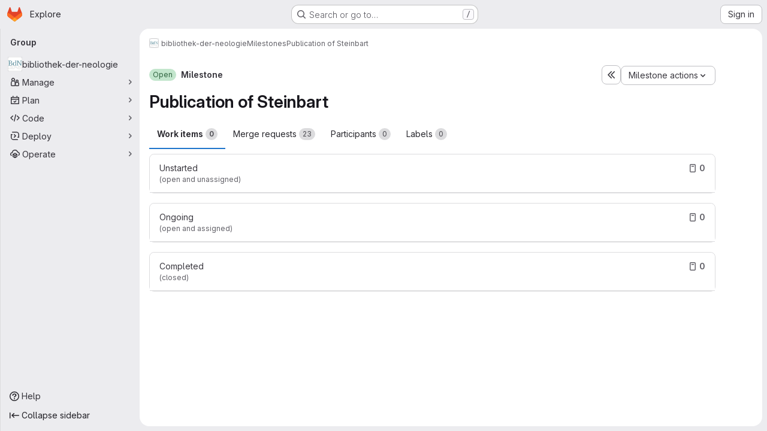

--- FILE ---
content_type: text/javascript; charset=utf-8
request_url: https://gitlab.gwdg.de/assets/webpack/pages.groups.milestones.show.f913f311.chunk.js
body_size: 6566
content:
(this.webpackJsonp=this.webpackJsonp||[]).push([["pages.groups.milestones.show"],{100:function(e,t,i){i("HVBj"),e.exports=i("GVoa")},DOub:function(e,t,i){"use strict";i.d(t,"a",(function(){return D}));i("ZzK0"),i("z6RN"),i("BzOf");var o=i("ewH8"),s=i("NmEs"),n=i("CbCZ"),r=i("d85j"),l=i("AxB5"),d=i("nuJP"),a=i("2TqH"),c=i("zIFf"),u=i("/lV4"),p=i("Oxu3"),m=i("jlnU"),b=i("2ibD"),g=i("3twG"),f={components:{GlModal:p.a},props:{visible:{type:Boolean,default:!1,required:!1},milestoneTitle:{type:String,required:!0},promoteUrl:{type:String,required:!0},groupName:{type:String,required:!0}},computed:{title(){return Object(u.j)(Object(u.i)("Milestones|Promote %{milestoneTitle} to group milestone?"),{milestoneTitle:this.milestoneTitle})},text(){return Object(u.j)(Object(u.i)("Milestones|Promoting %{milestoneTitle} will make it available for all projects inside %{groupName}.\n        Existing project milestones with the same title will be merged."),{milestoneTitle:this.milestoneTitle,groupName:this.groupName})}},methods:{onSubmit(){var e=this;return b.a.post(this.promoteUrl,{params:{format:"json"}}).then((function(e){Object(g.T)(e.data.url)})).catch((function(e){Object(m.createAlert)({message:e})})).finally((function(){e.onClose()}))},onClose(){this.$emit("promotionModalVisible",!1)}},primaryAction:{text:Object(u.i)("Milestones|Promote Milestone"),attributes:{variant:"confirm"}},cancelAction:{text:Object(u.a)("Cancel"),attributes:{}}},h=i("tBpV"),j=Object(h.a)(f,(function(){var e=this,t=e._self._c;return t("gl-modal",{attrs:{visible:e.visible,"modal-id":"promote-milestone-modal",title:e.title,"action-primary":e.$options.primaryAction,"action-cancel":e.$options.cancelAction},on:{primary:e.onSubmit,hide:e.onClose}},[t("p",[e._v(e._s(e.text))]),e._v(" "),t("p",[e._v(e._s(e.s__("Milestones|This action cannot be reversed.")))])])}),[],!1,null,null,null).exports,y=i("dIEn"),O=i("QwBj"),w=i("7xOh"),v=Object(w.a)(),K={components:{GlModal:p.a,GlSprintf:y.a},props:{visible:{type:Boolean,default:!1,required:!1},issueCount:{type:Number,required:!0},mergeRequestCount:{type:Number,required:!0},milestoneTitle:{type:String,required:!0},milestoneUrl:{type:String,required:!0}},computed:{text(){return 0===this.issueCount&&0===this.mergeRequestCount?Object(u.i)("Milestones|\nYou’re about to permanently delete the milestone %{milestoneTitle}.\nThis milestone is not currently used in any issues or merge requests."):Object(u.j)(Object(u.i)("Milestones|\nYou’re about to permanently delete the milestone %{milestoneTitle} and remove it from %{issuesWithCount} and %{mergeRequestsWithCount}.\nOnce deleted, it cannot be undone or recovered."),{issuesWithCount:Object(u.h)("%d issue","%d issues",this.issueCount),mergeRequestsWithCount:Object(u.h)("%d merge request","%d merge requests",this.mergeRequestCount)},!1)},title(){return Object(u.j)(Object(u.i)("Milestones|Delete milestone %{milestoneTitle}?"),{milestoneTitle:this.milestoneTitle})}},methods:{onSubmit(){var e=this;return v.$emit("deleteMilestoneModal.requestStarted",this.milestoneUrl),b.a.delete(this.milestoneUrl).then((function(t){v.$emit("deleteMilestoneModal.requestFinished",{milestoneUrl:e.milestoneUrl,successful:!0}),Object(g.T)(t.request.responseURL)})).catch((function(t){throw v.$emit("deleteMilestoneModal.requestFinished",{milestoneUrl:e.milestoneUrl,successful:!1}),t.response&&t.response.status===O.d?Object(m.createAlert)({message:Object(u.j)(Object(u.i)("Milestones|Milestone %{milestoneTitle} was not found"),{milestoneTitle:e.milestoneTitle})}):Object(m.createAlert)({message:Object(u.j)(Object(u.i)("Milestones|Failed to delete milestone %{milestoneTitle}"),{milestoneTitle:e.milestoneTitle})}),t})).finally((function(){e.onClose()}))},onClose(){this.$emit("deleteModalVisible",!1)}},primaryProps:{text:Object(u.i)("Milestones|Delete milestone"),attributes:{variant:"danger",category:"primary"}},cancelProps:{text:Object(u.a)("Cancel")}},T=Object(h.a)(K,(function(){var e=this,t=e._self._c;return t("gl-modal",{attrs:{visible:e.visible,"modal-id":"delete-milestone-modal",title:e.title,"action-primary":e.$options.primaryProps,"action-cancel":e.$options.cancelProps},on:{primary:e.onSubmit,hide:e.onClose}},[t("gl-sprintf",{attrs:{message:e.text},scopedSlots:e._u([{key:"milestoneTitle",fn:function(){return[t("strong",[e._v(e._s(e.milestoneTitle))])]},proxy:!0}])})],1)}),[],!1,null,null,null).exports,C={components:{GlButton:n.a,GlIcon:r.a,GlDisclosureDropdownItem:l.a,GlDisclosureDropdownGroup:d.a,GlDisclosureDropdown:a.a,PromoteMilestoneModal:j,DeleteMilestoneModal:T},directives:{GlTooltip:c.a},inject:["id","title","isActive","showDelete","isDetailPage","milestoneUrl","editUrl","closeUrl","reopenUrl","promoteUrl","groupName","issueCount","mergeRequestCount","size"],data:()=>({isDropdownVisible:!1,isDeleteModalVisible:!1,isPromoteModalVisible:!1}),computed:{widthClasses(){return"small"===this.size?"gl-min-w-6":"gl-min-w-7"},copiedToClipboard(){return this.$options.i18n.copiedToClipboard},editItem(){return{text:this.$options.i18n.edit,href:this.editUrl,extraAttrs:{"data-testid":"milestone-edit-item"}}},promoteItem(){return{text:this.$options.i18n.promote,extraAttrs:{"data-testid":"milestone-promote-item"}}},closeItem(){return{text:this.$options.i18n.close,href:this.closeUrl,extraAttrs:{class:{"@sm/panel:!gl-hidden":this.isDetailPage},"data-testid":"milestone-close-item","data-method":"put",rel:"nofollow"}}},reopenItem(){return{text:this.$options.i18n.reopen,href:this.reopenUrl,extraAttrs:{class:{"@sm/panel:!gl-hidden":this.isDetailPage},"data-testid":"milestone-reopen-item","data-method":"put",rel:"nofollow"}}},deleteItem(){return{text:this.$options.i18n.delete,variant:"danger",extraAttrs:{"data-testid":"milestone-delete-item"}}},copyIdItem(){var e=this;return{text:Object(u.j)(this.$options.i18n.copyTitle,{id:this.id}),action:function(){e.$toast.show(e.copiedToClipboard)},extraAttrs:{"data-testid":"copy-milestone-id",itemprop:"identifier"}}},showDropdownTooltip(){return this.isDropdownVisible?"":this.$options.i18n.actionsLabel},showTestIdIfNotDetailPage(){return!this.isDetailPage&&"milestone-more-actions-dropdown-toggle"},hasEditOptions(){return Boolean(this.closeUrl||this.reopenUrl||this.editUrl||this.promoteUrl)}},methods:{showDropdown(){this.isDropdownVisible=!0},hideDropdown(){this.isDropdownVisible=!1},setDeleteModalVisibility(e=!1){this.isDeleteModalVisible=e},setPromoteModalVisibility(e=!1){this.isPromoteModalVisible=e}},primaryAction:{text:Object(u.i)("Milestones|Promote Milestone"),attributes:{variant:"confirm"}},cancelAction:{text:Object(u.a)("Cancel"),attributes:{}},i18n:{actionsLabel:Object(u.i)("Milestone|Milestone actions"),close:Object(u.a)("Close"),delete:Object(u.a)("Delete"),edit:Object(u.a)("Edit"),promote:Object(u.a)("Promote"),reopen:Object(u.a)("Reopen"),copyTitle:Object(u.i)("Milestone|Copy milestone ID: %{id}"),copiedToClipboard:Object(u.i)("Milestone|Milestone ID copied to clipboard.")}},x=Object(h.a)(C,(function(){var e=this,t=e._self._c;return t("gl-disclosure-dropdown",{directives:[{name:"gl-tooltip",rawName:"v-gl-tooltip",value:e.showDropdownTooltip,expression:"showDropdownTooltip"}],staticClass:"gl-relative gl-w-full @sm/panel:gl-w-auto",class:e.widthClasses,attrs:{category:"tertiary",icon:"ellipsis_v",placement:"bottom-end",block:"","no-caret":"","toggle-text":e.$options.i18n.actionsLabel,"text-sr-only":"",size:e.size,"data-testid":e.showTestIdIfNotDetailPage},on:{shown:e.showDropdown,hidden:e.hideDropdown},scopedSlots:e._u([e.isDetailPage?{key:"toggle",fn:function(){return[t("div",{staticClass:"gl-min-h-7"},[t("gl-button",{staticClass:"gl-new-dropdown-toggle gl-w-full @sm/panel:gl-w-auto @md/panel:!gl-hidden",attrs:{"button-text-classes":"gl-w-full",category:"secondary","aria-label":e.$options.i18n.actionsLabel,title:e.$options.i18n.actionsLabel}},[t("span",{staticClass:"gl-new-dropdown-button-text"},[e._v(e._s(e.$options.i18n.actionsLabel))]),e._v(" "),t("gl-icon",{staticClass:"dropdown-chevron",attrs:{name:"chevron-down"}})],1),e._v(" "),t("gl-button",{staticClass:"gl-new-dropdown-toggle gl-new-dropdown-icon-only gl-new-dropdown-toggle-no-caret gl-hidden @md/panel:!gl-flex",attrs:{category:"tertiary",icon:"ellipsis_v","aria-label":e.$options.i18n.actionsLabel,title:e.$options.i18n.actionsLabel,"data-testid":"milestone-more-actions-dropdown-toggle"}})],1)]},proxy:!0}:null],null,!0)},[e._v(" "),e.isActive&&e.closeUrl?t("gl-disclosure-dropdown-item",{attrs:{item:e.closeItem}}):e.reopenUrl?t("gl-disclosure-dropdown-item",{attrs:{item:e.reopenItem}}):e._e(),e._v(" "),e.editUrl?t("gl-disclosure-dropdown-item",{attrs:{item:e.editItem}}):e._e(),e._v(" "),e.promoteUrl?t("gl-disclosure-dropdown-item",{attrs:{item:e.promoteItem},on:{action:function(t){return e.setPromoteModalVisibility(!0)}}}):e._e(),e._v(" "),t("gl-disclosure-dropdown-group",{class:{"!gl-border-t-dropdown":e.hasEditOptions},attrs:{bordered:e.hasEditOptions}},[t("gl-disclosure-dropdown-item",{attrs:{item:e.copyIdItem,"data-clipboard-text":e.id}})],1),e._v(" "),e.showDelete?t("gl-disclosure-dropdown-group",{staticClass:"!gl-border-t-dropdown",attrs:{bordered:""}},[t("gl-disclosure-dropdown-item",{attrs:{item:e.deleteItem},on:{action:function(t){return e.setDeleteModalVisibility(!0)}}})],1):e._e(),e._v(" "),t("promote-milestone-modal",{attrs:{visible:e.isPromoteModalVisible,"milestone-title":e.title,"promote-url":e.promoteUrl,"group-name":e.groupName},on:{promotionModalVisible:e.setPromoteModalVisibility}}),e._v(" "),t("delete-milestone-modal",{attrs:{visible:e.isDeleteModalVisible,"issue-count":e.issueCount,"merge-request-count":e.mergeRequestCount,"milestone-title":e.title,"milestone-url":e.milestoneUrl},on:{deleteModalVisible:e.setDeleteModalVisibility}})],1)}),[],!1,null,null,null).exports;function D(){const e=document.querySelectorAll(".js-vue-milestone-actions");return!!e.length&&e.forEach((function(e){const{id:t,title:i,isActive:n,showDelete:r,isDetailPage:l,milestoneUrl:d,editUrl:a,closeUrl:c,reopenUrl:u,promoteUrl:p,groupName:m,issueCount:b,mergeRequestCount:g,size:f}=e.dataset;return new o.default({el:e,name:"MoreActionsDropdownRoot",provide:{id:Number(t),title:i,isActive:Object(s.G)(n),showDelete:Object(s.G)(r),isDetailPage:Object(s.G)(l),milestoneUrl:d,editUrl:a,closeUrl:c,reopenUrl:u,promoteUrl:p,groupName:m,issueCount:Number(b),mergeRequestCount:Number(g),size:f||"medium"},render:function(e){return e(x)}})}))}},GVoa:function(e,t,i){"use strict";i.r(t);var o=i("82Cx"),s=i("DOub");Object(o.b)(),Object(s.a)()},QwBj:function(e,t,i){"use strict";i.d(t,"a",(function(){return o})),i.d(t,"f",(function(){return s})),i.d(t,"e",(function(){return n})),i.d(t,"j",(function(){return r})),i.d(t,"b",(function(){return l})),i.d(t,"d",(function(){return d})),i.d(t,"c",(function(){return a})),i.d(t,"g",(function(){return c})),i.d(t,"k",(function(){return u})),i.d(t,"i",(function(){return p})),i.d(t,"h",(function(){return m})),i.d(t,"l",(function(){return b}));const o=0,s=200,n=204,r=401,l=403,d=404,a=410,c=413,u=422,p=429,m=503,b=[s,201,202,203,n,205,206,207,208,226]},d08M:function(e,t,i){"use strict";i.d(t,"Bb",(function(){return d})),i.d(t,"D",(function(){return a})),i.d(t,"A",(function(){return c})),i.d(t,"g",(function(){return u})),i.d(t,"i",(function(){return p})),i.d(t,"F",(function(){return m})),i.d(t,"wb",(function(){return b})),i.d(t,"f",(function(){return g})),i.d(t,"B",(function(){return f})),i.d(t,"C",(function(){return h})),i.d(t,"E",(function(){return j})),i.d(t,"G",(function(){return y})),i.d(t,"Db",(function(){return O})),i.d(t,"H",(function(){return w})),i.d(t,"Eb",(function(){return v})),i.d(t,"zb",(function(){return K})),i.d(t,"b",(function(){return T})),i.d(t,"h",(function(){return C})),i.d(t,"a",(function(){return x})),i.d(t,"S",(function(){return D})),i.d(t,"yb",(function(){return G})),i.d(t,"T",(function(){return M})),i.d(t,"I",(function(){return S})),i.d(t,"ib",(function(){return q})),i.d(t,"d",(function(){return k})),i.d(t,"Cb",(function(){return R})),i.d(t,"c",(function(){return P})),i.d(t,"rb",(function(){return _})),i.d(t,"sb",(function(){return F})),i.d(t,"ub",(function(){return A})),i.d(t,"qb",(function(){return z})),i.d(t,"tb",(function(){return N})),i.d(t,"pb",(function(){return V})),i.d(t,"s",(function(){return B})),i.d(t,"j",(function(){return E})),i.d(t,"u",(function(){return $})),i.d(t,"m",(function(){return L})),i.d(t,"xb",(function(){return H})),i.d(t,"k",(function(){return W})),i.d(t,"w",(function(){return Y})),i.d(t,"v",(function(){return J})),i.d(t,"n",(function(){return Q})),i.d(t,"hb",(function(){return Z})),i.d(t,"o",(function(){return X})),i.d(t,"r",(function(){return ee})),i.d(t,"t",(function(){return te})),i.d(t,"p",(function(){return ie})),i.d(t,"l",(function(){return oe})),i.d(t,"q",(function(){return se})),i.d(t,"x",(function(){return ne})),i.d(t,"z",(function(){return re})),i.d(t,"y",(function(){return le})),i.d(t,"nb",(function(){return de})),i.d(t,"mb",(function(){return ae})),i.d(t,"ob",(function(){return ce})),i.d(t,"kb",(function(){return ue})),i.d(t,"jb",(function(){return pe})),i.d(t,"lb",(function(){return me})),i.d(t,"e",(function(){return be})),i.d(t,"Ab",(function(){return ge})),i.d(t,"K",(function(){return fe})),i.d(t,"M",(function(){return he})),i.d(t,"J",(function(){return je})),i.d(t,"L",(function(){return ye})),i.d(t,"O",(function(){return Oe})),i.d(t,"P",(function(){return we})),i.d(t,"bb",(function(){return ve})),i.d(t,"db",(function(){return Ke})),i.d(t,"ab",(function(){return Te})),i.d(t,"Z",(function(){return Ce})),i.d(t,"fb",(function(){return xe})),i.d(t,"gb",(function(){return Me})),i.d(t,"cb",(function(){return Se})),i.d(t,"eb",(function(){return qe})),i.d(t,"X",(function(){return ke})),i.d(t,"Y",(function(){return Re})),i.d(t,"U",(function(){return Ue})),i.d(t,"V",(function(){return Ie})),i.d(t,"W",(function(){return Pe})),i.d(t,"Q",(function(){return _e})),i.d(t,"R",(function(){return Fe})),i.d(t,"N",(function(){return Ae})),i.d(t,"vb",(function(){return ze})),i.d(t,"Fb",(function(){return Ne})),i.d(t,"Gb",(function(){return Ee})),i.d(t,"Hb",(function(){return $e}));var o=i("htNe"),s=i.n(o),n=(i("byxs"),i("n7CP")),r=i("/lV4");const l=s()((function(){let e={};if(n.a.canUseLocalStorage())try{e=JSON.parse(localStorage.getItem("gl-keyboard-shortcuts-customizations")||"{}")}catch(e){}return e})),d={id:"globalShortcuts.toggleKeyboardShortcutsDialog",description:Object(r.a)("Toggle keyboard shortcuts help dialog"),defaultKeys:["?"]},a={id:"globalShortcuts.goToYourProjects",description:Object(r.a)("Go to your projects"),defaultKeys:["shift+p"]},c={id:"globalShortcuts.goToYourGroups",description:Object(r.a)("Go to your groups"),defaultKeys:["shift+g"]},u={id:"globalShortcuts.goToActivityFeed",description:Object(r.a)("Go to the activity feed"),defaultKeys:["shift+a"]},p={id:"globalShortcuts.goToMilestoneList",description:Object(r.a)("Go to the milestone list"),defaultKeys:["shift+l"]},m={id:"globalShortcuts.goToYourSnippets",description:Object(r.a)("Go to your snippets"),defaultKeys:["shift+s"]},b={id:"globalShortcuts.startSearch",description:Object(r.a)("Start search"),defaultKeys:["s","/"]},g={id:"globalShortcuts.focusFilterBar",description:Object(r.a)("Focus filter bar"),defaultKeys:["f"]},f={id:"globalShortcuts.goToYourIssues",description:Object(r.a)("Go to your issues"),defaultKeys:["shift+i"]},h={id:"globalShortcuts.goToYourMergeRequests",description:Object(r.a)("Go to your merge requests"),defaultKeys:["shift+m"]},j={id:"globalShortcuts.goToYourReviewRequests",description:Object(r.a)("Go to your review requests"),defaultKeys:["shift+r"]},y={id:"globalShortcuts.goToYourTodoList",description:Object(r.a)("Go to your To-Do List"),defaultKeys:["shift+t"]},O={id:"globalShortcuts.togglePerformanceBar",description:Object(r.a)("Toggle the Performance Bar"),defaultKeys:["p b"]},w={id:"globalShortcuts.hideAppearingContent",description:Object(r.a)("Hide tooltips or popovers"),defaultKeys:["esc"]},v={id:"globalShortcuts.toggleSuperSidebar",description:Object(r.a)("Toggle the navigation sidebar"),defaultKeys:["mod+\\"]},K={id:"globalShortcuts.toggleCanary",description:Object(r.a)("Toggle GitLab Next"),defaultKeys:["g x"]},T={id:"globalShortcuts.duoChat",description:Object(r.a)("Open GitLab Duo Chat"),defaultKeys:["d"]},C={id:"globalShortcuts.goToHomepage",description:Object(r.a)("Go to homepage"),defaultKeys:["shift+h"]},x={id:"editing.boldText",description:Object(r.a)("Bold text"),defaultKeys:["mod+b"],customizable:!1},D={id:"editing.italicText",description:Object(r.a)("Italic text"),defaultKeys:["mod+i"],customizable:!1},G={id:"editing.strikethroughText",description:Object(r.a)("Strikethrough text"),defaultKeys:["mod+shift+x"],customizable:!1},M={id:"editing.linkText",description:Object(r.a)("Link text"),defaultKeys:["mod+k"],customizable:!1},S={id:"editing.indentLine",description:Object(r.a)("Indent line"),defaultKeys:["mod+]"],customizable:!1},q={id:"editing.outdentLine",description:Object(r.a)("Outdent line"),defaultKeys:["mod+["],customizable:!1},k={id:"editing.findAndReplace",description:Object(r.i)("MarkdownEditor|Find and replace"),defaultKeys:["mod+f"],customizable:!1},R={id:"editing.toggleMarkdownPreview",description:Object(r.a)("Toggle Markdown preview"),defaultKeys:["ctrl+shift+p","command+shift+p","alt+shift+p"]},U={id:"editing.editRecentComment",description:Object(r.a)("Edit your most recent comment in a thread (from an empty textarea)"),defaultKeys:["up"]},I={id:"globalShortcuts.saveChanges",description:Object(r.a)("Submit/save changes"),defaultKeys:["mod+enter"]},P={id:"wiki.editWikiPage",description:Object(r.a)("Edit wiki page"),defaultKeys:["e"]},_={id:"repositoryGraph.scrollLeft",description:Object(r.a)("Scroll left"),defaultKeys:["left","h"]},F={id:"repositoryGraph.scrollRight",description:Object(r.a)("Scroll right"),defaultKeys:["right","l"]},A={id:"repositoryGraph.scrollUp",description:Object(r.a)("Scroll up"),defaultKeys:["up","k"]},z={id:"repositoryGraph.scrollDown",description:Object(r.a)("Scroll down"),defaultKeys:["down","j"]},N={id:"repositoryGraph.scrollToTop",description:Object(r.a)("Scroll to top"),defaultKeys:["shift+up","shift+k"]},V={id:"repositoryGraph.scrollToBottom",description:Object(r.a)("Scroll to bottom"),defaultKeys:["shift+down","shift+j"]},B={id:"project.goToOverview",description:Object(r.a)("Go to the project's overview page"),defaultKeys:["g o"]},E={id:"project.goToActivityFeed",description:Object(r.a)("Go to the project's activity feed"),defaultKeys:["g v"]},$={id:"project.goToReleases",description:Object(r.a)("Go to releases"),defaultKeys:["g r"]},L={id:"project.goToFiles",description:Object(r.a)("Go to files"),defaultKeys:["g f"]},H={id:"project.startSearchFile",description:Object(r.a)("Go to find file"),defaultKeys:["t"]},W={id:"project.goToCommits",description:Object(r.a)("Go to commits"),defaultKeys:["g c"]},Y={id:"project.goToRepoGraph",description:Object(r.a)("Go to repository graph"),defaultKeys:["g n"]},J={id:"project.goToRepoCharts",description:Object(r.a)("Go to repository charts"),defaultKeys:["g d"]},Q={id:"project.goToIssues",description:Object(r.a)("Go to issues"),defaultKeys:["g i"]},Z={id:"project.newIssue",description:Object(r.a)("New issue"),defaultKeys:["i"]},X={id:"project.goToIssueBoards",description:Object(r.a)("Go to issue boards"),defaultKeys:["g b"]},ee={id:"project.goToMergeRequests",description:Object(r.a)("Go to merge requests"),defaultKeys:["g m"]},te={id:"project.goToPipelines",description:Object(r.a)("Go to pipelines"),defaultKeys:["g p"]},ie={id:"project.goToJobs",description:Object(r.a)("Go to jobs"),defaultKeys:["g j"]},oe={id:"project.goToEnvironments",description:Object(r.a)("Go to environments"),defaultKeys:["g e"]},se={id:"project.goToKubernetes",description:Object(r.a)("Go to kubernetes"),defaultKeys:["g k"]},ne={id:"project.goToSnippets",description:Object(r.a)("Go to snippets"),defaultKeys:["g s"]},re={id:"project.goToWiki",description:Object(r.a)("Go to wiki"),defaultKeys:["g w"]},le={id:"project.goToWebIDE",description:Object(r.a)("Open in Web IDE"),defaultKeys:["."]},de={id:"projectFiles.moveSelectionUp",description:Object(r.a)("Move selection up"),defaultKeys:["up"]},ae={id:"projectFiles.moveSelectionDown",description:Object(r.a)("Move selection down"),defaultKeys:["down"]},ce={id:"projectFiles.openSelection",description:Object(r.a)("Open Selection"),defaultKeys:["enter"]},ue={id:"projectFiles.goBack",description:Object(r.a)("Go back (while searching for files)"),defaultKeys:["esc"],overrideGlobalHotkey:!0},pe={id:"projectFiles.copyFilePermalink",description:Object(r.a)("Copy file permalink"),defaultKeys:["y"]},me={id:"projectFiles.goToCompare",description:Object(r.a)("Compare Branches"),defaultKeys:["shift+c"]},be={id:"projectFiles.focusFTBFilterBar",description:Object(r.a)("Focus file tree browser filter bar"),defaultKeys:["f"],overrideGlobalHotkey:!0},ge={id:"projectFiles.toggleFTBVisibility",description:Object(r.a)("Toggle file tree browser visibility"),defaultKeys:["shift+f"]},fe={id:"issuables.commentReply",description:Object(r.a)("Comment/Reply (quoting selected text)"),defaultKeys:["r"]},he={id:"issuables.editDescription",description:Object(r.a)("Edit description"),defaultKeys:["e"]},je={id:"issuables.changeLabel",description:Object(r.a)("Change label"),defaultKeys:["l"]},ye={id:"issuables.copyIssuableRef",description:Object(r.a)("Copy reference"),defaultKeys:["c r"]},Oe={id:"issuesMRs.changeAssignee",description:Object(r.a)("Change assignee"),defaultKeys:["a"]},we={id:"issuesMRs.changeMilestone",description:Object(r.a)("Change milestone"),defaultKeys:["m"]},ve={id:"mergeRequests.nextFileInDiff",description:Object(r.a)("Next file in diff"),defaultKeys:["]","j"]},Ke={id:"mergeRequests.previousFileInDiff",description:Object(r.a)("Previous file in diff"),defaultKeys:["[","k"]},Te={id:"mergeRequests.goToFile",description:Object(r.a)("Go to file"),defaultKeys:["mod+p","t"],customizable:!1},Ce={id:"mergeRequests.focusFileBrowser",description:Object(r.a)("Focus file browser"),defaultKeys:["f"],customizable:!1,overrideGlobalHotkey:!0},xe={id:"mergeRequests.toggleFileBrowser",description:Object(r.a)("Toggle file browser"),defaultKeys:["shift+f"],customizable:!1},De={id:"mergeRequests.addToReview",description:Object(r.a)("Add your comment to a review"),defaultKeys:["mod+enter"],customizable:!1},Ge={id:"mergeRequests.addCommentNow",description:Object(r.a)("Publish your comment immediately"),defaultKeys:["shift+mod+enter"],customizable:!1},Me={id:"mergeRequests.toggleReview",description:Object(r.i)("MergeRequest|Viewed by me"),defaultKeys:["v"],customizable:!1},Se={id:"mergeRequests.nextUnresolvedDiscussion",description:Object(r.a)("Next open thread"),defaultKeys:["n"]},qe={id:"mergeRequests.previousUnresolvedDiscussion",description:Object(r.a)("Previous open thread"),defaultKeys:["p"]},ke={id:"mergeRequests.copySourceBranchName",description:Object(r.a)("Copy source branch name"),defaultKeys:["b"]},Re={id:"mergeRequests.expandAllFiles",description:Object(r.a)("Expand all files"),defaultKeys:[";"]},Ue={id:"mergeRequests.collapseAllFiles",description:Object(r.a)("Collapse all files"),defaultKeys:["shift+;"]},Ie={id:"mergeRequestCommits.nextCommit",description:Object(r.a)("Next commit"),defaultKeys:["c"]},Pe={id:"mergeRequestCommits.previousCommit",description:Object(r.a)("Previous commit"),defaultKeys:["x"]},_e={id:"issues.nextDesign",description:Object(r.a)("Next design"),defaultKeys:["right"]},Fe={id:"issues.previousDesign",description:Object(r.a)("Previous design"),defaultKeys:["left"]},Ae={id:"issues.closeDesign",description:Object(r.a)("Close design"),defaultKeys:["esc"],overrideGlobalHotkey:!0},ze={id:"sidebar.closeWidget",description:Object(r.a)("Close sidebar widget"),defaultKeys:["esc"],overrideGlobalHotkey:!0},Ne={id:"workitems.toggleSidebar",description:Object(r.a)("Show or hide sidebar"),defaultKeys:["mod+/","shift+mod+7"],customizable:!1},Ve={id:"webIDE.goToFile",description:Object(r.a)("Go to file"),defaultKeys:["mod+p","t"],customizable:!1},Be={id:"webIDE.commit",description:Object(r.a)("Commit (when editing commit message)"),defaultKeys:["mod+enter"],customizable:!1},Ee=[{id:"globalShortcuts",name:Object(r.a)("Global Shortcuts"),keybindings:[d,C,a,c,u,p,m,b,g,f,h,j,y,O,w,v,T]},{id:"editing",name:Object(r.a)("Editing"),keybindings:[x,D,G,M,R,k,U,I]},{id:"wiki",name:Object(r.a)("Wiki"),keybindings:[P]},{id:"repositoryGraph",name:Object(r.a)("Repository Graph"),keybindings:[_,F,A,z,N,V]},{id:"project",name:Object(r.a)("Project"),keybindings:[B,E,$,L,H,W,Y,J,Q,Z,X,ee,te,ie,oe,se,ne,re,le]},{id:"projectFiles",name:Object(r.a)("Project Files"),keybindings:[de,ae,ce,ue,pe,me]},{id:"issuables",name:Object(r.a)("Epics, issues, and merge requests"),keybindings:[fe,he,je,ye]},{id:"issuesMRs",name:Object(r.a)("Issues and merge requests"),keybindings:[Oe,we]},{id:"mergeRequests",name:Object(r.a)("Merge requests"),keybindings:[ve,Ke,Te,Se,qe,ke,Ce,xe,De,Ge,Me]},{id:"mergeRequestCommits",name:Object(r.a)("Merge request commits"),keybindings:[Ie,Pe]},{id:"issues",name:Object(r.a)("Issues"),keybindings:[_e,Fe,Ae]},{id:"webIDE",name:Object(r.a)("Legacy Web IDE"),keybindings:[Ve,Be]},{id:"misc",name:Object(r.a)("Miscellaneous"),keybindings:[K]}],$e=function(e){return function({customizable:e}){return Boolean(null==e||e)}(e)&&l()[e.id]||e.defaultKeys}}},[[100,"runtime","main","prosemirror","commons-pages.admin.application_settings-pages.admin.application_settings.appearances.preview_sign_i-508dffe9","7f6747d0","commons-pages.admin.topics.edit-pages.admin.topics.new-pages.groups.issues-pages.groups.milestones.e-91331048","commons-pages.admin.topics.edit-pages.admin.topics.new-pages.groups.issues-pages.groups.milestones.e-c3bc0f75","commons-pages.admin.topics.edit-pages.admin.topics.new-pages.groups.issues-pages.groups.milestones.e-3060e372","a54b2154","commons-pages.dashboard.milestones.show-pages.groups.issues-pages.groups.merge_requests-pages.groups-6c7ff3a4","commons-pages.dashboard.milestones.show-pages.groups.merge_requests-pages.groups.milestones.edit-pag-f6a8769a","commons-pages.admin.topics.edit-pages.admin.topics.new-pages.groups.milestones.edit-pages.groups.mil-6d182b4e","commons-pages.dashboard.milestones.show-pages.groups.milestones.edit-pages.groups.milestones.new-pag-d83a73ea","commons-pages.groups.milestones.edit-pages.groups.milestones.new-pages.groups.milestones.show-pages.-7357ed32"]]]);
//# sourceMappingURL=pages.groups.milestones.show.f913f311.chunk.js.map